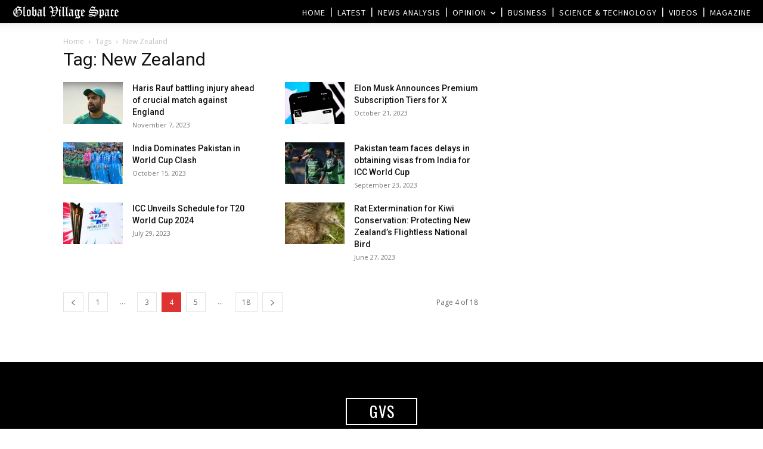

--- FILE ---
content_type: text/html; charset=utf-8
request_url: https://www.google.com/recaptcha/api2/aframe
body_size: 267
content:
<!DOCTYPE HTML><html><head><meta http-equiv="content-type" content="text/html; charset=UTF-8"></head><body><script nonce="ayLGpJd3wkdPdKqD7nuIWw">/** Anti-fraud and anti-abuse applications only. See google.com/recaptcha */ try{var clients={'sodar':'https://pagead2.googlesyndication.com/pagead/sodar?'};window.addEventListener("message",function(a){try{if(a.source===window.parent){var b=JSON.parse(a.data);var c=clients[b['id']];if(c){var d=document.createElement('img');d.src=c+b['params']+'&rc='+(localStorage.getItem("rc::a")?sessionStorage.getItem("rc::b"):"");window.document.body.appendChild(d);sessionStorage.setItem("rc::e",parseInt(sessionStorage.getItem("rc::e")||0)+1);localStorage.setItem("rc::h",'1767396386818');}}}catch(b){}});window.parent.postMessage("_grecaptcha_ready", "*");}catch(b){}</script></body></html>